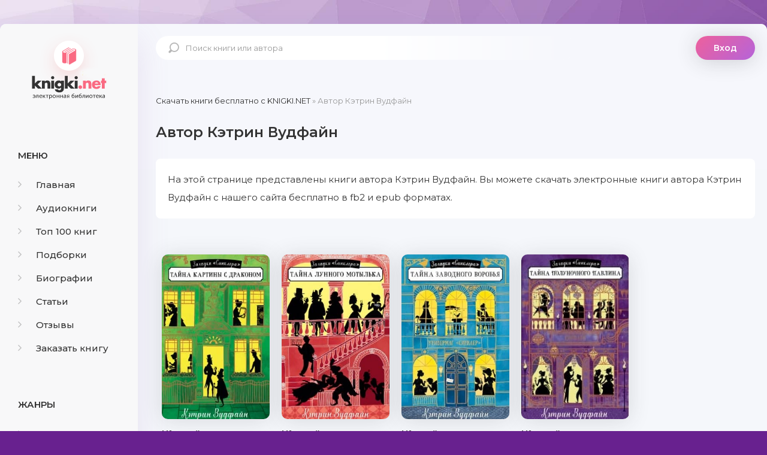

--- FILE ---
content_type: text/css
request_url: https://knigki.net/templates/Knigki/style/styles.css
body_size: 68334
content:
/* Datalife Engine template 
release date: 03 may 2020, 
version dle: 12-13
*/

/* SET BASE
----------------------------------------------- */
* {background: transparent; margin: 0; padding: 0; outline: none; border: 0;
-webkit-box-sizing: border-box; -moz-box-sizing: border-box; box-sizing: border-box;}
ol, ul {list-style: none;}
blockquote, q {quotes: none;}
table {border-collapse: collapse; border-spacing: 0;}
input, select {vertical-align: middle;}
article, aside, figure, figure img, hgroup, footer, header, nav, section, main {display: block;}
img {max-width: 100%;}
.clr {clear: both;}
.clearfix:after {content: ""; display: table; clear: both;}

body {font: 15px 'Montserrat', sans-serif; line-height: normal; padding: 0; margin: 0;        
color: #333; background: #68218f url(../images/bg.jpg) center top / 100% auto fixed no-repeat; 
min-height: 100%; width: 100%; font-weight: 400;}
a {color: #333; text-decoration: none;}
a:hover, a:focus, .track-fav:hover, .track-share:hover {color: #ee609c; text-decoration: none;}
h1, h2, h3, h4, h5 {font-weight: 600; font-size: 24px;}

button, textarea, input[type="text"], input[type="password"] {appearance: none; -webkit-appearance: none; 
	font-size: 16px; font-family: 'Montserrat' !important;}

.button, .btn, .pagi-load a, .up-second li a, .usp-edit a, .qq-upload-button, button, 
html input[type="button"], input[type="reset"], input[type="submit"], .meta-fav a, .usp-btn a {
display: inline-block; text-align: center; padding: 0 30px; height: 40px; line-height: 40px; 
border-radius: 20px; cursor: pointer; color: #fff; background-color: #b564d9; font-size: 14px; font-weight: 600; 
background: linear-gradient(135deg, #ee609c 0%,#b564d9 100%); box-shadow: 0 3px 35px rgba(51,51,51,0.2);}
.button:hover, .btn:hover, .up-second li a:hover, .usp-edit a:hover, .qq-upload-button:hover, 
.pagi-load a:hover, .usp-btn a:hover,
button:hover, html input[type="button"]:hover, input[type="reset"]:hover, 
input[type="submit"]:hover, .meta-fav a:hover 
{box-shadow: 0 3px 35px rgba(51,51,51,0)}
button:active, input[type="button"]:active, input[type="submit"]:active {box-shadow: inset 0 1px 4px 0 rgba(0,0,0,0.1);}

input[type="text"], input[type="password"] {height: 40px; line-height: 40px;
border-radius: 4px; border: 0; padding: 0 15px;}
select {height: 40px; border: 0; padding: 0 15px;}
textarea {padding: 15px; overflow: auto; vertical-align: top; resize: vertical;}
input[type="text"], input[type="password"], select, textarea {width: 100%; background-color: #fff; color: #000; 
box-shadow: inset 0 0 0 1px #e3e3e3, inset 1px 2px 5px rgba(0,0,0,0.1);}
select {width: auto;}
input[type="text"]:focus, input[type="password"]:focus, textarea:focus 
{box-shadow: inset 0 0 0 1px #3498db, inset 1px 2px 5px rgba(0,0,0,0.1);}
input::placeholder, textarea::placeholder {color: #000; opacity: 0.5; font-size: 14px;} 
input:focus::placeholder, textarea:focus::placeholder {color: transparent}

.img-box, .img-wide, .img-square, .img-resp, .img-resp-vert, .img-resp-sq, .img-fit {overflow: hidden; position: relative;}
.img-resp {padding-top: 60%;}
.img-resp-vert {padding-top: 124%;}
.img-resp-sq {padding-top: 100%;}
.img-box img, .img-square img, .img-resp img, .img-resp-vert img, .img-resp-sq img {width: 100%; min-height: 100%; display: block;}
.img-resp img, .img-resp-vert img, .img-resp-sq img {position: absolute; left: 0; top: 0;}
.img-wide img {width: 100%; display: block;}
.img-fit img {width: 100%; height: 100%; object-fit: cover;}
.nowrap {white-space: nowrap; overflow: hidden; text-overflow: ellipsis;}

.fx-row, #dle-content, .finfo li, .frate a {display:-ms-flexbox;display:-webkit-flex;display:flex;-ms-flex-wrap:wrap;-webkit-flex-wrap:wrap;flex-wrap:wrap;
-ms-flex-pack:justify;-webkit-justify-content:space-between;justify-content:space-between;}
.fx-col {display:-ms-flexbox;display:-webkit-flex;display:flex; 
-ms-flex-direction:column;-webkit-flex-direction:column;flex-direction:column}
.fx-center {-ms-flex-pack:center;-webkit-justify-content:center;justify-content:center}
.fx-middle {-ms-flex-align:center;-webkit-align-items:center;align-items:center}
.fx-start, #dle-content {-webkit-justify-content:flex-start;justify-content:flex-start;}
.fx-first {-ms-flex-order: -1;-webkit-order: -1;order: -1;}
.fx-last {-ms-flex-order: 10;-webkit-order: 10;order: 10;}
.fx-1, .fheader h1 {-ms-flex-preferred-size: 0; flex-basis: 0; -webkit-box-flex: 1; -ms-flex-positive: 1; flex-grow: 1; 
	max-width: 100%; min-width: 50px;}
.fx-between {-ms-flex-pack:justify;-webkit-justify-content:space-between;justify-content:space-between;}

b, strong, .fw700 {font-weight: 600;}
.icon-left .fa, .icon-left .icon {margin-right: 10px;}
.icon-right .fa, .icon-right .icon {margin-left: 10px;}
.hidden, #dofullsearch {display: none;}
.anim, .btn, button, .col-left a, .track-item a, .album-in, .collection-in, .album-in img, .collection-in img, 
.album-img, .collection-img, .ffav, .frate a, .frate a [class*=myicon-] {transition: all .3s;}
.mtitle, .sub-title h1, .form-wrap h1 {margin-bottom: 30px; font-size: 24px;}
#dle-content > *:not(.album-item):not(.artist-item):not(.collection-item):not(.radio-item) {width: 100%;}


/* BASIC GRID
----------------------------------------------- */
.wrap {min-width:320px; position: relative; padding: 40px 0;}
.wrap-center {max-width:1280px; margin:0 auto; position:relative; z-index:20;}
.wrap-main {box-shadow: 0 27px 53px 0 rgba(69,84,225,0.15); background-color: #f5f7fb; border-radius: 10px;}
.cols {border-radius: 10px 10px 0 0; background: url(../images/bg00.jpg) center top no-repeat;}
.cols-full {background: url(../images/bg00.jpg) center bottom no-repeat;}
.col-left {width: 230px; background-color: rgba(249,249,249,0.8); padding: 210px 15px 30px 30px;
	box-shadow: 0 27px 53px rgba(142,93,176,0.15); border-radius: 10px 0 0 0;}
.col-main {min-height: 100vh; padding: 0 20px 115px 30px;}
.header {position: relative; padding: 20px 0; margin-bottom: 40px; z-index: 100;}
.footer {background-color: #332e35; color: #fff; padding: 20px; border-radius: 0 0 10px 10px; line-height: 1.6;}
.footer-copyright {font-size: 13px; font-weight: 300; text-align: right;}
.footer-copyright a {color: #fff;}
.footer-menu a {margin-left: 30px; color: #fff;}
.footer-menu a:hover {text-decoration: underline;}
.footer:before {content: ''; width: 50px; height: 50px; border-radius: 50%; 
	background: url(../images/logo2.png) center -13px no-repeat;}

#gotop{position:fixed; width:40px; height:40px; line-height:40px; right:10px; bottom:10px;
z-index:9998; display:none; background-color:#fff; color:#222; cursor:pointer; font-size:16px; 
border-radius:50%; text-align:center; box-shadow: 0 1px 4px rgba(0,0,0,0.2);}


/* HEADER, SHARE BLOCK
----------------------------------------------- */
.logo {display: block; width: 230px; height: 120px; position: absolute; left: -260px; top: 15px;
background: url(../images/logo.png) center top no-repeat; overflow: hidden; text-indent: -999px;}
.search-wrap {position:relative; width: 700px;}
.search-box input, .search-box input:focus {padding: 0 0 0 50px; 
background: linear-gradient(to right, #fff 0%, #fff 50%, transparent 100%);
color: #333; border-radius: 20px; box-shadow: none;}
.search-box input:not(:focus)::placeholder {color: #999; opacity: 1; font-size: 13px;} 
.search-box button {position:absolute; left:0; top:0px; z-index:10; font-size: 17px;
padding: 1px 0 0 8px; background: transparent; width: 50px; box-shadow: none; color: #b7b7b7;}
.header-login {position: relative;}
.header-login-message {width: 280px; border-radius: 10px; background-color: rgba(11,11,11,0.7); color: #fff; 
padding: 15px 20px; line-height: 1.6; position: absolute; right: 0; top: 60px; border-left: 7px solid #ea60a0; 
opacity: 0; visibility: hidden; transform: translateY(30px);}
.header-login-message:before {border: 10px solid transparent; border-bottom-color: rgba(11,11,11,0.7); 
content: ''; position: absolute; bottom: 100%; right: 40px;}
.header-login:hover .header-login-message {opacity: 1; visibility: visible; transform: translateY(0px);}

.share-box {width: 300px; background-color: #fff; border-radius: 10px; padding: 20px; 
position: fixed; z-index: 999; left: 50%; top: 50%; transform: translate(-50%,-50%); text-align: center;}
.hshare > * {width: 40px; height: 40px; line-height: 40px !important; text-align: center; border-radius: 50%; 
background-color: #6996c7; color: #fff; font-size: 22px; margin: 0 6px 20px 6px; cursor: pointer;}
.hshare > .fa-facebook-f {background-color: #496194;}
.hshare > .fa-odnoklassniki {background-color: #ff9c43;}
.hshare > .fa-twitter {background-color: #28c3ff;}
.share-box-title {font-weight: 600; margin-bottom: 20px;}
.share-box-direct div {margin-bottom: 10px;}


/* SECTION
----------------------------------------------- */
.sect {margin-bottom: 60px; position: relative;}
.sect-header {margin-bottom: 30px;}
.sect-title {font-size: 20px; font-weight: 600;}
.sect-title-small {font-size: 18px;}
.sect-link-p {display: inline-block; color: #ea60a0; font-weight: 500; margin-left: 15px;}
.sect-link-p .myicon-next-2 {font-size: 8px; margin-left: 40px; position: relative; top: -1px;}
.sect-link {display: inline-block; color: #ea60a0; font-weight: 500; margin-left: 15px;}
.sect-link .myicon-next-1 {font-size: 8px; margin-left: 8px; position: relative; top: -1px;}
.sect-items {margin-left: -10px; margin-right: -10px;}
.mb-remove {margin-bottom: -20px;}


/* TOP SLIDER
----------------------------------------------- */
.top-slider {margin-left: -30px; margin-bottom: -10px; position: relative;} 
.top-slider:before {background: url(../images/slide.png) right bottom no-repeat; 
content: ''; width: 530px; height: 500px; position: absolute; right: -20px; bottom: -80px;}
.top-slider:after {content: ''; width: 100%; height: 100px; position: absolute; right: -20px; bottom: -80px; 
	background:linear-gradient(to bottom, transparent 0%, #f5f7fb 100%);}
.slide-item {padding-left: 30px; padding-bottom: 80px;}
.slide-label {min-width: 105px; padding: 5px 10px; text-align: center; border-radius: 3px; 
margin-bottom: 10px; font-weight: 600; font-size: 9px; text-transform: uppercase; 
display: inline-block; background-color: #f76bb7; color: #fff;}
.slide-left {width: 105px; margin-right: 20px; position: relative;}
.slide-left:after {content: ''; display: block; width: 100%; height: 15px; position: absolute; left: 0; bottom: -15px;
background: url(../images/shadow.png) center top / 100% 100% no-repeat;}
.slide-img {height: 105px; border-radius: 5px; box-shadow: 0 1px 17px rgba(23,23,23,0.15); 
opacity: 0; transform: translateY(-30px);}
.slide-title, .slide-name {text-transform: uppercase; font-size: 20px; display: block;
	font-weight: 600; color: #999; margin-bottom: 5px; opacity: 0; transform: translateX(30px);}
.slide-name {font-size: 30px; color: #333; transform: translateX(-30px);}
.slide-meta {font-weight: 500; color: #b0b0b0; margin-top: 15px;}
.slide-meta > span {margin-right: 30px;}
.slide-meta [class*=myicon] {margin-right: 8px; position: relative; top: 1px;}
.slide-bottom {margin-top: 40px;}
.slide-bottom .fbtn {margin: 0; padding: 0 60px 0 30px;}
.slide-share, .slide-dl {margin-left: 30px; height: 40px; line-height: 40px; 
	cursor: pointer; color: #ee609c; font-size: 22px; display: block; padding-top: 5px;}
.active .slide-img {opacity: 1; transform: translateY(0px);}
.active .slide-title, .active .slide-name {opacity: 1; transform: translateX(0px);}
.slide-img, .slide-title, .slide-name {transition: all 0.6s linear;}


/* ALBUM, COLLECTION
----------------------------------------------- */
.album-item {width: 20%; margin-bottom: 20px; padding: 0 10px;}
.album-in, .artist-in, .collection-in, .track-item a {display: block; position: relative;}
.album-img {height:275px; border-radius: 10px; margin-bottom: 15px; box-shadow: 0 3px 35px rgba(51,51,51,0.15);}
.album-title {font-weight: 600;}
.album-subtitle {color: #999999; margin-top: 3px;}

.album-item-related {width: 16%; margin-bottom: 20px; padding: 0 10px;}
.album-in-related, .artist-in-related, .collection-in-related, .track-item-related a {display: block; position: relative;}
.album-img-related {height:215px; border-radius: 10px; margin-bottom: 15px; box-shadow: 0 3px 35px rgba(51,51,51,0.15);}
.album-title-related {font-weight: 600;}
.album-subtitle-related {color: #999999; margin-top: 3px;}

.artist-item {width: 13%; text-align: center; margin: 15px;}
.artist-img {border-radius: 50%; margin-bottom: 15px;}
.artist-title {font-weight: 600; }

.collection-item {width: 33.33%; margin-bottom: 20px; padding: 0 10px;}
.collection-img {border-radius: 10px; box-shadow: 0 3px 35px rgba(51,51,51,0.15);}
.collection-img:before, .fimg2:before {position: absolute; z-index: 1; left: 0; right: 0; bottom: 0; height: 80%; content: ''; 
	background: linear-gradient(to top, #000 0%, transparent 100%);}
.collection-desc {position: absolute; z-index: 2; left: 0; bottom: 0; right: 0; padding: 20px; color: #fff;}
.collection-subimg {width: 60px; height: 60px; border-radius: 4px; margin-right: 15px;}
.collection-title {font-weight: 600;}
.collection-subtitle {margin-top: 3px;}
.collection-subtitle .myicon-music2 {margin-right: 6px; font-size: 13px;}
.carou-collections {margin-right: -20px;}
.carou-collections .collection-img {padding: 0; height: 200px; box-shadow: none;}
.carou-collections .collection-item {width: 370px; padding: 0; margin: 0;}

.album-in:hover .album-img, .collection-in:hover .collection-img {box-shadow: 0 3px 35px rgba(51,51,51,0.0);}
.album-in:hover img, .collection-in:hover img {filter: grayscale(0.6);}


/* TRACK
----------------------------------------------- */
.track-item {background-color: #fff; border-radius: 10px; box-shadow: 0 3px 17px rgba(51,51,51,0.02);
	padding: 15px 20px; position: relative; margin-bottom: 10px; font-weight: 500;}
.track-img {width: 40px; height: 40px; border-radius: 10px; margin-right: 30px;}
.track-share {margin-right: 34px; color: #a7b2c3; font-size: 20px; padding-top: 4px; cursor: pointer;}
.track-info {width: 220px; margin-left: 20px;}
.track-desc, .track-item a, .track-share, .track-fav {line-height: 40px; height: 40px;}
.track-time {margin-left: 20px; width: 90px;}
.track-dl {margin-left: 20px; color: #a7b2c3; font-size: 20px; padding-top: 4px;}
.track-fav {font-size: 25px; font-weight: 600; color: #a9b4c5; cursor: pointer; margin-left: 20px;}
.track-play {width: 40px; height: 40px; line-height: 40px; text-align: center; padding-top: 2px;
color: #ee609c; background-color: rgba(255,255,255,0.7); font-size: 24px; padding-left: 5px;
position: absolute; left: 0; top: 0; z-index: 2; cursor: pointer; opacity: 0;}
.track-item:hover .track-play, .show-player .track-play {opacity: 1;}
.show-player.track-item {color: #fff; background: linear-gradient(135deg, #ee609c 0%,#b564d9 100%);}
.show-player a, .show-player .track-share, .show-player .track-fav, .show-player .td02 {color: #fff;}
.show-player .track-play .myicon-play:before, .show-player .fplay .myicon-play1:before {content: '\e917'; margin-left: -5px;}
#dle-content > .track-item {width: calc(100% - 20px) !important; margin-left: 10px;}
.top100.track-item {width: 49.5% !important;}
.track-desc1 {line-height: 20px !important; margin-right: 20px;}
.td02 {font-weight: 400; color: #999;}


/* TOOLTIP
----------------------------------------------- */
#tooltip{text-align:center;color:#ffffff;background-color:#333; font-weight: 500; font-size: 12px;
	position:absolute;z-index:100;padding:0 10px; line-height: 20px; border-radius:10px;}
#tooltip:after{width:0;height:0;border-left:5px solid transparent;border-right:5px solid transparent;
	border-bottom:3px solid #333;content:'';position:absolute;left:50%;top:-3px;margin-left:-5px;}
#tooltip.top:after{border-top-color:transparent;border-bottom:10px solid #333;top:-20px;bottom:auto;}
#tooltip.left:after{left:10px;margin:0;}
#tooltip.right:after{right:10px;left:auto;margin:0;}
#tooltip.menu {margin-top: -15px; margin-left: 21px;}


/* SIDE
----------------------------------------------- */
.side-box {margin-bottom: 75px;}
.side-bt {font-weight: 600; text-transform: uppercase; margin-bottom: 30px;}

.top-item {margin-bottom: 23px; line-height: 1.4;}
.top-item:last-child {margin-bottom: 0;}
.top-item-title {font-weight: 600;}
.top-item-subtitle {color: #777;}
.top-item-img {width: 40px; height: 40px; border-radius: 10px; margin-right: 15px;}
.top-item-desc {display: block;}
.show-player.top-item .top-item-title {color: #333;}

.side-nav > li:not(:last-child) {margin-bottom: 20px;}
.side-nav > li > a {font-weight: 500; padding-left: 30px; position: relative;}
.side-nav [class*=myicon-] {color: #c0c0c0; font-size: 18px; display: block; position: absolute; left: 0; top: 0;}
.side-nav .myicon-hot {font-size: 20px;}
.hidden-menu {padding-top: 20px; margin-bottom: 8px; display: none;}
.hidden-menu li {margin-bottom: 10px; padding-left: 50px; line-height: 1.6;}
.hidden-menu li a:not(:hover) {color: #777;}
.side-nav .is-active a, .side-nav .is-active [class*=myicon-] {color: #ee609c;}


/* SEO DESCRIPTION
----------------------------------------------- */
.site-desc {line-height: 1.75; color: #5c5c5c; margin-top: 60px; }
.site-desc h1, .site-desc h2 {font-size: 18px; font-weight: 600; letter-spacing: 1px; margin-bottom: 15px; color: #000;}
.site-desc li {list-style-type: disc; margin-left: 40px;}
.site-desc a {color: #e72b47; text-decoration: underline;}
.site-desc img {float: left; max-width: 200px; margin: 0 10px 10px 0;}
.slice {overflow:hidden; position:relative; transition:height .2s;}
.slice-masked:before {content:'';position:absolute;z-index:1;bottom:0px;left:0;right:0;height:120px;pointer-events:none;
background:linear-gradient(to bottom, rgba(242,246,248,0) 0%, #f2f6f8 100%);}
.slice-btn {margin:15px 0 0 0;}
.slice-btn span {display:inline-block; cursor:pointer; text-decoration:underline; color:#8e44ad; }


/* FOOTER
----------------------------------------------- */
.ft-one .fx-1 {text-align: right;}
.ft-one a {margin-left: 15px; font-weight: 600; color: #fff;}
.ft-two {margin-top: 10px; font-size: 12px; opacity: 0.6;}
.footer a:hover {text-decoration: underline;}


/* BOTTOM NAVIGATION
----------------------------------------------- */
.bottom-nav {line-height:40px; text-align:center; padding:30px 0 0 0;}
.pnext a, .pprev a, .pprev > span, .pnext > span {display:block; width:46px; text-align:center;}
.navigation {text-align:center;}
.navigation a, .navigation span, .pnext a, .pprev a, .pprev > span, .pnext > span {display:inline-block; padding:0 10px; 
background-color:#fff; margin:5px 2px 0 2px; border-radius:4px; font-weight: 600; min-width: 40px;}
.navigation span, .pagi-nav a:hover {background-color:#b564d9; color:#fff;}
.navigation span.nav_ext {background-color:#fff; color:#939393;}


/* PLAYER
----------------------------------------------- */
.item-player {width: 100%; position: fixed; left: 0; bottom: 0; z-index: 997;}
.zfix .item-player {z-index: 10; opacity: 0;}
.audioplayer {position: relative; max-width: 1280px; margin: 0 auto; 
	padding: 10px 30px; box-shadow: 0 -1px 2px rgba(0,0,0,.15); background-color: #f2f6f8; 
box-shadow: 0 -60px 60px -60px rgba(0,0,0,0.1);}
.audioplayer audio {display: none;}
.audioplayer-bar {position: absolute; left: 0; right: 0; bottom: 100%; height: 15px; background-color: #ccc;}
.audioplayer-bar-loaded {position: absolute; left: 0; top: 0; height: 100%; background-color: rgba(0,0,0,0.05);}
.audioplayer-bar-played {position: absolute; left: 0; top: 0; height: 100%; 
	z-index: 10; background-color: #b564d9;}
.audioplayer-time {position: absolute; z-index: 20; font-size: 12px; bottom: 100%; pointer-events: none; color: #fff;}
.audioplayer-time-current {left: 10px;}
.audioplayer-time-duration {right: 10px;}
.audioplayer-playpause, .audioplayer-volume-button, .audioplayer-volume-adjust {display: inline-block; vertical-align: middle;}
.audioplayer-playpause a, .audioplayer-volume-button a, .ap-dl {width: 40px; height: 40px; line-height: 40px; 
	text-align: center; border-radius: 50%; cursor: pointer; background-color: #fff; color: #b564d9; 
	display: block; font-size: 16px; box-shadow: inset 0 0 0 1px #b564d9;}
	.audioplayer-playpause a {background-color: #ee609c; color: #fff; box-shadow: inset 0 0 0 1px #ee609c;}
.audioplayer-stopped .audioplayer-playpause a {padding-left: 2px;}
.audioplayer-muted .fa-volume-up:before {content: '\f026';}
.audioplayer-volume-adjust {margin-left: 10px;}
.audioplayer-volume-adjust > div {width: 50px; height: 10px; border-radius: 5px; 
position: relative; cursor: pointer; background-color: #ccc; overflow: hidden;}
.audioplayer-volume-adjust > div > div {height: 100% !important; background-color: #b564d9; 
position: absolute; left: 0; bottom: 0; z-index: 10;}
.ap-desc {padding: 0 20px;}
.ap-img {width: 40px; height: 40px; margin-right: 10px; overflow: hidden;}
.ap-img img {width: 100%; height: 100%; object-fit: cover;}
.ap-artist {font-weight: 500;}
.ap-title {color: #777;  margin-top: 3px;}
.ap-dl {background-color: transparent; box-shadow: inset 0 0 0 1px #b564d9; 
	margin-right: 10px; font-size: 14px; width: 30px; height: 30px; line-height: 30px;}
.ap-prev, .ap-next {width: 30px; height: 30px; line-height: 30px; 
	text-align: center; border-radius: 50%; cursor: pointer; color: #b564d9; background: #fff;
	display: block; font-size: 12px; margin-right: 10px; box-shadow: inset 0 0 0 1px #b564d9;}
.ap-next {margin-right: 0; margin-left: 10px;}
.ap-next:hover, .ap-prev:hover, .ap-dl:hover, .audioplayer-playpause a:hover, 
.audioplayer-volume-button a:hover {background-color: #b564d9; color: #fff;} 


/* FULL
----------------------------------------------- */
.speedbar {font-size: 13px; color: #999; margin-bottom: 30px;}
.fleft {width: 200px; margin-right: 30px;}
.fimg {width: 200px; height: 300px; border-radius: 10px; box-shadow: 0 3px 35px rgba(51,51,51,0.1);}
.short-label {background-color: #d461b7; color: #fff; padding: 6px 12px; border-radius: 6px;
position: absolute; left: 10px; top: 10px; z-index: 10; font-size: 12px; font-weight: 500;}
.fheader {margin-bottom: 30px;}
.fheader h1 {text-transform: uppercase; font-weight: 400; font-size: 18px;}
.fheader h1 div {font-size: 24px; font-weight: 600; margin-top: 5px;}
.fheader h1 a {color: #598de3; text-decoration: underline;}
.fheader h1 a:hover {text-decoration: none;}
.fmeta a {display: block;}
.ffav {cursor: pointer; width: 50px; height: 50px; border-radius: 50%; line-height: 50px; text-align: center; 
box-shadow: 0 3px 35px rgba(231,41,125,0.1); margin-left: 10px; 
font-size: 24px; font-weight: 600; color: #ea60a0; background-color: #fff;}
.ffav:hover {background-color: #ea60a0; color: #fff;}
.finfo li {width: 46%; margin-bottom: 20px; position: relative;}
.finfo li span {display: inline-block; background-color: #f5f7fb; 
	padding-left: 5px; position: relative; z-index: 3; max-width: 50%;}
.finfo li > span:first-child {padding-left: 0; padding-right: 5px; color: #999;}
.finfo a {color: #598de3; text-decoration: underline;}
.finfo li:after {content: ''; position: absolute; left: 0; right: 0; top: 13px; height: 5px;
background: url(../images/dots.png) 0 0 repeat-x;}
.finfo {margin-bottom: -20px;}
.finfo-collection {padding-top: 20px;}
.finfo-collection a {color: #598de3; text-decoration: underline;}
.finfo-collection a:hover {text-decoration: none;}
.finfo-collection a:before {content: '#'; display: inline;}

.frate {position: relative; margin-top: 15px; padding-bottom: 5px;} 
.frate-count {font-weight: 500; font-size: 24px; white-space: nowrap; width: 60px; text-align: right; opacity: 0;}
.frate a {font-size: 14px; font-weight: 300; color: #666666;}
.frate a [class*=myicon-] {color: #77bb46; font-size: 20px; display: block; 
	position: relative; top: -3px; margin-right: 10px;}
.frate a + a [class*=myicon-] {color: #bb4646; transform: scale(-1,-1); top: 2px;}
.frate a:hover {color: #ee609c;}
.frate-count.wdone {opacity: 1;}

.fbtn-down {display: inline-block; width: 100px; height: 42px; line-height: 42px; border-radius: 21px;
	font-weight: 500; color: #fff !important; background-color: #b564d9;
	background: linear-gradient(135deg, #ee609c 0%,#b564d9 100%); box-shadow: 0 27px 53px rgba(186,42,229,0.15); 
	margin-top: 15px; text-align: center; position: relative; cursor: pointer;}
.fbtn-down-audio {display: inline-block; width: 250px; height: 42px; line-height: 42px; border-radius: 21px;
	font-weight: 500; color: #fff !important; background-color: #b564d9;
	background: linear-gradient(135deg, #ee609c 0%,#b564d9 100%); box-shadow: 0 27px 53px rgba(186,42,229,0.15); 
	margin-top: 15px; text-align: center; position: relative; cursor: pointer;}
.fbtn {display: block; height: 42px; line-height: 42px; border-radius: 21px; padding-right: 20px;
	font-weight: 500; color: #fff !important; background-color: #b564d9;
	background: linear-gradient(135deg, #ee609c 0%,#b564d9 100%); box-shadow: 0 27px 53px rgba(186,42,229,0.15); 
	margin-top: 15px; text-align: center; position: relative; cursor: pointer;}
.fdl {background-color: #47509a; background: linear-gradient(135deg, #6771e6 0%,#47509a 100%);}
.teleg {background-color: #2aa1dd; background: linear-gradient(135deg, #2aa1dd 0%,#4dbef7 100%);}
.fbtn-icon {width: 42px; height: 42px; border-radius: 50%; background-color: #fff; color: #ea60a0; 
	position: absolute; right: 0; top: 0; box-shadow: 0 0 0 5px rgba(186,186,186,0.2); padding-left: 5px;}
.teleg .fbtn-icon {color: #2aa1dd; font-size: 22px; padding-top: 3px; padding-left: 0;}	
.fdl .fbtn-icon {color: #6771e6; font-size: 22px; padding-top: 3px; padding-left: 0;}
.fbtn:hover {box-shadow: 0 27px 53px rgba(186,42,229,0); color: #fff;}
.fbtn:hover .fbtn-icon {box-shadow: 0 0 0 5px rgba(186,186,186,0.6);}


.fcaption {font-size: 13px; line-height: 1.6; color: #5c5c5c; margin-top: 20px;}
.fright .fcaption {margin-top: 0;}
.sect-ftext {background: #fff; border-radius: 8px; margin-top: 30px;}
.sect-comms {margin: 30px;}
.sect-header {margin-bottom: 10px; padding: 20px 20px 0 20px;}
.sect-header-rec {margin-bottom: 10px; padding: 20px 20px 20px 20px;}
.hide-this {line-height: 34px !important;}
.translate-text {font-size: 13px; color: #999; margin-left: 30px; cursor: pointer;}
.translate-text.is-active, .translate-text:hover {color: #ea60a0;}
.fplayer {border-radius: 10px; overflow: hidden; box-shadow: 0 3px 35px rgba(51,51,51,0.1);}
.sect-fplayer:after {content: ''; display: block; width: 100%; height: 50px; margin-bottom: -50px;
background: url(../images/shadow.png) center top / 100% auto no-repeat;}

.slice {overflow:hidden; position:relative; transition:height .2s;}
.slice-masked:before {content:'';position:absolute;z-index:1;bottom:0px;left:0;right:0;height:120px;pointer-events:none;
background:linear-gradient(to bottom, transparent 0%, #f5f7fb 100%);}
.slice-btn {margin:15px 0 0 0;}
.slice-btn span {display:inline-block; cursor:pointer; text-decoration:underline; color:#598de3;}

.full .site-desc {padding: 0; margin: 0; margin-bottom: 30px;}
.fimg2 {padding-top: 30%; border-radius: 10px; margin-bottom: 30px;}
.fimg2 .frate {width: 200px; position: absolute; right: 20px; bottom: 20px; 
	z-index: 10; color: #fff; text-shadow: 0 1px 1px rgba(0,0,0,0.3);} 
.fimg2 .frate a {color: #fff; font-weight: 500;}


/* FULL STORY STATIC
----------------------------------------------- */
.video-box embed, .video-box object, .video-box video, .video-box iframe, .video-box frame 
{max-width:100% !important; display:block; width:100%; height:400px;}
.mejs-container {max-width:100% !important;}

.full-menu {background: #f8f3fb; border-radius: 8px; padding: 20px 20px 20px 35px; line-height: 2;}
.full-text {padding: 20px 20px 20px 20px; line-height: 2;}
.full-text img:not(.emoji) {max-width:100%; margin:10px 0;}
.full-text > img[style*="left"], .full-text > .highslide img[style*="left"] {margin:0 10px 10px 0;}
.full-text > img[style*="right"], .full-text > .highslide img[style*="right"] {margin:0 0 10px 10px;}
.full-text a {text-decoration:underline; color:#b564d9;}
.full-text a:hover {text-decoration:none;}
.full-text h2, .full-text h3, .full-text h4, .full-text h5 {margin:10px 0; font-size:24px; font-weight:600;}
.full-text p {margin-bottom:10px;}
.full-text ul, .full-text ol {margin:0;}
.full-text ul li {list-style:disc; margin-left:40px;}
.full-text ol li {list-style:decimal; margin-left:40px;}

.full-taglist a {color:#d20068;}
.full-taglist {margin-top:20px;}
.full-taglist span:not(.fa):not(:last-child):after {content:","; display:inline;}


/* COMMENTS
----------------------------------------------- */
.add-comms {padding: 15px; margin: 30px 0 30px 0; display: none; background-color: #fff; border-radius: 6px;}
.ac-inputs input {width: 48.5%; margin-bottom: 15px;}
.ac-textarea textarea {height: 100px; margin-bottom: 15px;}
.add-comms input, .add-comms textarea, .ac-submit button {}
.ac-protect, .ac-textarea .bb-editor + br {display: none;}
.comments_subscribe input {margin-right: 10px;}
.comments_subscribe {display: block;}
.mass_comments_action {padding:10px; background-color:#ebebeb; margin:20px 0 0 0; text-align: right;}
.last-comm-link {margin-bottom:10px; text-decoration: underline;}

.comm-letter {text-align: center; line-height: 50px; background-color: #000; color: #fff; 
	font-weight: 500; text-transform: uppercase; font-size: 18px; position: absolute; left: 0; top: 0; 
width: 100%; height: 100%;}
.comm-item {margin: 30px 0 30px 0;}
.comm-left {width: 50px; margin-right: 15px;}
.comm-right {padding: 10px 15px; position: relative; background-color: #fff; border-radius: 6px;}
.comm-right:before, .comm-right:after {content: ''; border: 10px solid transparent; border-right-color: #fff; 
position: absolute; right: 100%; top: 15px; margin-right: -1px; z-index: 2;}
.comm-right:after {z-index: 1; margin-right: 0; border-right-color: #e3e3e3;}
.comm-img {height: 50px; border-radius: 50%; background-color: transparent;}
.comm-two {margin: 10px 0 10px 0;}
.comm-one > span {margin-right: 15px; color: #939393;}
.comm-one > span.comm-author, .comm-one > span.comm-author a {color: #b564d9;}
.comm-three-left > a, .comm-three-right li a {color: #939393;}
.comm-three-right li {display: inline-block; margin-left: 15px;}
.comm-rate3 {white-space:nowrap; margin-right: 15px; height: 20px; line-height: 20px; 
	display: inline-block; vertical-align: top; color: #909090; position: relative; top: -3px;}
.comm-rate3 a {display: inline-block; vertical-align: middle; color: #909090; 
position: relative; top: -2px;}
.comm-rate3 a:hover {color: #000;}
.comm-rate3 a:last-child {margin-bottom: -6px;}
.comm-rate3 > span {margin: 0 5px;}
.comm-rate3 > span > span.ratingtypeplus {color: #06b601;}
.comm-rate3 > span > span.ratingplus {color: #95c613;}
.comm-rate3 > span > span.ratingminus {color: #ff0e0e;}
.comm-three a:hover {text-decoration: underline;}


/* LOGIN
----------------------------------------------- */
.login-overlay, .mmenu-overlay {position: fixed; z-index: 998; left: 0; top: 0; width: 100%; height: 100%; 
opacity: 0.6; display: none; background-color: #000;}
.login-box {position: fixed; z-index: 999; left: 50%; top: 50%; transform: translate(-50%,-50%); 
background-color: #fff; padding: 30px 60px 40px 60px; border-top: 5px solid #ee609c; width: 400px; 
box-shadow: 0 20px 60px rgba(0,0,0,0.5); display: none;}
.login-close {width: 26px; height: 26px; line-height: 26px; text-align: center; font-size: 24px; 
	cursor: pointer; position: absolute; top: -30px; right: -30px; color: #fff;}
.login-title {font-size: 20px; margin-bottom: 15px; text-align: center;}
.login-title:first-letter {color: #ee609c;}
.login-avatar {width: 60px; height: 60px; border-radius: 50%; margin: 0 auto 15px auto; 
text-align: center; line-height: 60px; font-size: 24px; background-color: #f2f6f8; color: #939393;}
.login-input {margin-bottom: 15px;}
.login-btn button {width: 100%; margin: 15px 0;}
.login-btm a {border-bottom: 1px dotted #3498db; color: #3498db; font-size: 12px;}
.login-check {position: relative; }
.login-check input {opacity: 0; position: absolute; cursor: pointer;}
.login-check span {display: block; padding-left: 36px; height: 30px; line-height: 30px; color: #939393;}
.login-check span:before, .login-check span:after{content: '';position: absolute;top: 50%;transition: .3s;}
.login-check span:before{left: 0; height: 10px; margin-top: -5px; width: 26px; border-radius: 5px; 
	background: #fff; box-shadow: inset 0 1px 4px rgba(0,0,0,0.3);}
.login-check span:after{left: 1px; height: 12px; width: 12px; margin-top: -6px; background: #2ecc71;
	border-radius: 6px; box-shadow: 0 1px 4px rgba(0,0,0,0);}
.login-check input:checked + span:before {background-color: #fff;}
.login-check input:checked + span:after {left: 13px; background-color: #fff; box-shadow: 0 1px 4px rgba(0,0,0,0.3);}
.login-menu {border-top: 1px solid #e3e3e3; border-left: 1px solid #e3e3e3;}
.login-menu li {text-align: center; border-right: 1px solid #e3e3e3; border-bottom: 1px solid #e3e3ee; width: 50%;}
.login-menu a {display: block; padding: 10px 5px; font-size: 12px;}
.login-menu li .fa {display: none; height: 28px; font-size: 22px; color: #06c;}
.login-admin {text-align: center; margin: -10px 0 25px 0;}
.login-soc-title {display: flex; align-items: center; margin: 30px 0 15px 0;}
.login-soc-title:before, .login-soc-title:after {content: ''; height: 1px; background-color: #e3e3e3; flex: 1;}
.login-soc-title:before {margin-right: 15px;}
.login-soc-title:after {margin-left: 15px;}
.login-soc-btns {text-align: center;}
.login-soc-btns a {display:inline-block; margin: 0 3px; vertical-align:top;}
.login-soc-btns img {display:block; width:30px; height: 30px; border-radius: 50%;}


/* Owl Carousel v2.1.0 */
.owl-carousel {display: none; width: 100%; -webkit-tap-highlight-color: transparent; position: relative; z-index: 1; }
.owl-carousel .owl-stage {position: relative; -ms-touch-action: pan-Y; }
.owl-carousel .owl-stage:after {content: "."; display: block; clear: both; visibility: hidden; line-height: 0; height: 0; }
.owl-carousel .owl-stage-outer {position: relative; overflow: hidden; -webkit-transform: translate3d(0px, 0px, 0px); }
.owl-carousel .owl-item {position: relative; min-height: 1px; float: left;
/* -webkit-backface-visibility: hidden; -webkit-tap-highlight-color: transparent; -webkit-touch-callout: none; */}
.owl-carousel .owl-item > img {display: block; width: 100%; /* -webkit-transform-style: preserve-3d; */}
.owl-carousel .owl-nav.disabled, .owl-carousel .owl-dots.disabled {display: none; }
.owl-carousel .owl-nav .owl-prev, .owl-carousel .owl-nav .owl-next, .owl-carousel .owl-dot {
cursor: pointer; cursor: hand; -webkit-user-select: none; -khtml-user-select: none; -moz-user-select: none;
-ms-user-select: none; user-select: none; }
.owl-carousel.owl-loaded {display: block; }
.owl-carousel.owl-loading {opacity: 0; display: block; }
.owl-carousel.owl-hidden {opacity: 0; }
.owl-carousel.owl-refresh .owl-item {display: none; }
.owl-carousel.owl-drag .owl-item {-webkit-user-select: none; -moz-user-select: none; -ms-user-select: none; user-select: none; }
.owl-carousel.owl-grab {cursor: move; cursor: grab; }
.owl-carousel.owl-rtl {direction: rtl; }
.owl-carousel.owl-rtl .owl-item {float: right; }
.no-js .owl-carousel {display: block; }
.owl-carousel .animated {-webkit-animation-duration: 1000ms; animation-duration: 1000ms; 
-webkit-animation-fill-mode: both; animation-fill-mode: both; }
.owl-carousel .owl-animated-in {z-index: 0; }
.owl-carousel .owl-animated-out {z-index: 1; }
.owl-carousel .fadeOut {-webkit-animation-name: fadeOut; animation-name: fadeOut; }
@-webkit-keyframes fadeOut {0% {opacity: 1; } 100% {opacity: 0; } }
@keyframes fadeOut {0% {opacity: 1; } 100% {opacity: 0; } }
.owl-height {transition: height 500ms ease-in-out; }
.owl-carousel .owl-item .owl-lazy {opacity: 0; transition: opacity 400ms ease; }
.owl-carousel .owl-item img.owl-lazy {-webkit-transform-style: preserve-3d; transform-style: preserve-3d; }
.owl-carousel .owl-video-wrapper {position: relative; height: 100%; background: #000; }
.owl-carousel .owl-video-play-icon {position: absolute; height: 80px; width: 80px; left: 50%; top: 50%;
margin-left: -40px; margin-top: -40px; cursor: pointer; z-index: 1; background-color:#FFF;
-webkit-backface-visibility: hidden; transition: -webkit-transform 100ms ease; transition: transform 100ms ease; }
.owl-carousel .owl-video-play-icon:hover {-webkit-transform: scale(1.3, 1.3); -ms-transform: scale(1.3, 1.3); transform: scale(1.3, 1.3); }
.owl-carousel .owl-video-playing .owl-video-tn, .owl-carousel .owl-video-playing .owl-video-play-icon {display: none; }
.owl-carousel .owl-video-tn {opacity: 0; height: 100%;
background-position: center center; background-repeat: no-repeat; background-size: contain; transition: opacity 400ms ease; }
.owl-carousel .owl-video-frame {position: relative; z-index: 1; height: 100%; width: 100%; }

.owl-nav {position: absolute; left: 0; right: 0; top: 0; height: 1px;}
.owl-prev, .owl-next {cursor: pointer; font-size: 17px; position: absolute; top: -50px;
color: #b7b7b7; transition: all .2s;}
.owl-prev {right: 50px; transform: scale(-1,1);}
.owl-next {right: 20px; color: #ee609c;}
.owl-prev:hover, .owl-next:hover {color: #ee609c;}
.owl-dots {text-align:center; margin-top: 20px; display: flex; flex-direction: row; justify-content: center;}
.owl-dot {display:inline-block; vertical-align: middle; width:20px; height:20px; margin: 0 5px; 
border-radius:10px; background-color:#ccc;}
.owl-dot.active {background-color:#ee609c;}
.top-slider .owl-next {display: none;}
.top-slider .owl-prev {width: 25px; height: 30px; line-height: 30px; border-radius: 10px 0 0 10px; 
background-color: #f8f9f9; color: #ee609c; right: auto; left: 0; top: -45px; 
font-size: 12px; text-align: center; padding-left: 3px;}


/* ADAPTIVE
----------------------------------------------- */
.overlay-box {position: fixed; z-index: 998; left: 0; top: 0; width: 100%; height: 100%; 
	opacity: 0.8; background-color: #000; cursor: pointer;}
.btn-menu {display: none;}
.side-panel {width:280px; height:100%; overflow-x:hidden; overflow-y:auto; background-color:#f8f9f9;
padding:30px; z-index:9999; position:fixed; left:-320px; top:0; transition:left .4s;}
.side-panel.active {left:0;}
.close-overlay {width:100%; height:100%; background-color:rgba(0,0,0,0.5); 
position:fixed; left:0; top:0; z-index:9998; display:none; cursor: pointer;}
.btn-close {cursor:pointer; display:block; left: 280px; top: -40px; position: fixed; z-index: 9999;
width:40px; height:40px; line-height:40px; text-align:center; font-size:18px; 
background-color: #e84e36; color: #fff; transition:top .4s; -webkit-transition:top .4s;}
.btn-close.active {top:0px;}
body.opened-menu {overflow: hidden; width: 100%; height: 100%;}
.side-panel .side-box {margin-bottom: 30px;}

@media screen and (min-width: 1500px) {
	.wrap {padding: 120px 0;}
}

@media screen and (max-width: 1220px) {
body {background-image: none;}
.wrap-center {max-width:1000px;}
#gotop {display: none !important;}
.not-logged .login-avatar, .col-left, .footer:before {display: none;}
.login-close {top: -5px;}
.login-box {max-width: calc(100% - 60px); padding: 15px;}
.wrap {padding: 0; overflow: hidden;}
.wrap-main, .cols, .footer {border-radius: 0;}
.logo {position: static; width: 50px; height: 50px; border-radius: 50%; box-shadow: 0 10px 20px rgba(244,42,42,0.15);
	background: #fff url(../images/favicon.svg) center center / 25px no-repeat; margin-top: -5px;}
.search-wrap {-ms-flex-preferred-size: 0; flex-basis: 0; -webkit-box-flex: 1; -ms-flex-positive: 1; flex-grow: 1; 
	max-width: 100%; min-width: 50px; margin: 0 20px;}
.btn-menu {display: block; font-size: 34px; color: #b564d9; margin-left: 20px; cursor: pointer;}
.footer {text-align: center; display: block;}
.footer-menu a {margin: 0 15px;}
.footer-menu {justify-content: center;}
.footer-copyright {text-align: center; margin-top: 20px;}
}

@media screen and (max-width: 950px) {
.wrap-center {max-width:768px;}
.col-main {padding-left: 10px; padding-right: 10px;}
.track-item {padding: 15px;}
.track-img, .track-share {margin-right: 15px;}
.track-time {width: auto; font-size: 13px;}
.track-info {width: 80px; line-height: 20px; max-height: 40px; overflow: hidden; white-space: normal; font-size: 13px;}
.track-desc {font-size: 0;  line-height: normal !important;}
.track-desc span {display: block; font-size: 15px;  line-height: 20px; 
	white-space: nowrap; overflow: hidden; text-overflow: ellipsis;}
.track-desc span:last-child {color: #777; font-weight: 400;}
.track-time, .track-info, .track-fav, .track-dl {margin-left: 15px;}
.track-item:not(.show-player) .track-play {opacity: 1; 
	background-color: rgba(255,255,255,0.3); text-shadow: 0 1px rgba(0,0,0,0.6);}
.show-player .track-desc span:last-child {color: #fff;}
.owl-prev {right: 40px;}
.owl-next {right: 10px;}
.carou-collections {margin-right: -10px;}
.top-slider {margin-left: -10px;}
.slide-item {padding-left: 10px;}
.top100.track-item {width: 100% !important;}

.fleft {margin-right: 20px;}
.finfo li {width: 48%;}
}

@media screen and (max-width: 760px) {
.wrap-center {max-width:640px;}
.album-item {width: 33.33%;}
.album-item-related {width: 33.33%;}
.artist-item {width: 23%;}
.collection-item {width: 50%;}
.audioplayer {padding-left: 10px; padding-right: 10px;}
.top-slider:before, .top-slider:after {background-image: none; display: none;}
.cols {background-image: none;}

.fcols {display: block;}
.fleft {margin: 0 auto 30px auto; width: 100%;}
.fimg, .frate {margin-left: auto; margin-right: auto; width: 200px;}
.dcont button {font-size:12px; padding:0 15px !important;}
.comments-tree-list .comments-tree-list {padding-left:0px !important;}
.comments-tree-list .comments-tree-list:before {display:none;}
.mass_comments_action {display:none;}
}

@media screen and (max-width: 590px) {
.wrap-center {max-width:480px;}
.album-item {width: 50%;}
.album-item-related {width: 50%;} 
.artist-item {width: 31%;}
.collection-item {width: 100%; margin-bottom: 10px;}

.fheader h1 {font-size: 14px;}
.fheader h1 div {font-size: 18px;}
.ffav {width: 30px; height: 30px; line-height: 30px; font-size: 18px;}
.finfo li {width: 100%;}
.ac-inputs input {width: 100%;}
.video-box embed, .video-box object, .video-box video, .video-box iframe, .video-box frame {height:300px;}

.ui-dialog {width:100% !important;}
.upop-left, .upop-right {float:none !important; width:100% !important; margin:0; padding:0 20px;}
.upop-left {margin-bottom:10px; text-align:center;}
.ui-dialog-buttonset button {display:block; margin:0 0 5px 0; width:100%;}
#dofullsearch, #searchsuggestions span.seperator {display:none !important;}
.attach .download-link {margin:0 -15px 0 0; float:none; display:block; padding:0 10px;}
.attach-info {float:none;}
}

@media screen and (max-width: 470px) {
.wrap-center22 {max-width:360px;}
.ap-img, .ap-info {display: none;}
.ap-desc {min-width: 5px;}
.track-info, .track-fav {display: none;}
.track-item {padding: 10px;}
.track-desc span {font-size: 14px;}
.track-time {font-size: 12px; margin-left: 10px;}
.track-dl {margin-left: 8px;}
.btn-login  {font-size: 12px; padding: 0 10px; border-radius: 4px;}
.search-wrap {margin: 0 10px;}
.carou-collections .collection-item {width: 300px;}
.header {margin-bottom: 10px;}
.sect {margin-bottom: 30px;}
.col-main {padding-bottom: 30px;}
.site-desc {padding-top: 0;}
.top-slider {margin-bottom: 20px;}
.slide-left {margin-right: 10px;}
.slide-title {font-size: 14px;}
.slide-name {font-size: 18px;}
.slide-meta {font-size: 12px; margin-right: -10px;}
.slide-meta > span {margin-right: 10px;}
.slide-item {padding-bottom: 10px;}
.slide-bottom {margin-top: 15px;}
.slide-item .fbtn {box-shadow: none;}
.artist-item:nth-child(7n) {display: none;}

.video-box embed, .video-box object, .video-box video, .video-box iframe, .video-box frame {height:250px;}
}


@font-face {
	font-family: 'icomoon';
	src: url('../fonts/icomoon.woff?sr7zzu') format('woff');
	font-weight: normal;
	font-style: normal;
	font-display: block;
  }
  
  [class^="myicon-"], [class*=" myicon-"] {
	/* use !important to prevent issues with browser extensions that change fonts */
	font-family: 'icomoon' !important;
	speak: none;
	font-style: normal;
	font-weight: normal;
	font-variant: normal;
	text-transform: none;
	line-height: 1;
  
	/* Better Font Rendering =========== */
	-webkit-font-smoothing: antialiased;
	-moz-osx-font-smoothing: grayscale;
  }
  
  .myicon-albums:before {
	content: "\e900";
  }
  .myicon-calendar-1:before {
	content: "\e901";
  }
  .myicon-download:before {
	content: "\e902";
  }
  .myicon-favorite:before {
	content: "\e903";
  }
  .myicon-genres:before {
	content: "\e904";
  }
  .myicon-genres2:before {
	content: "\e905";
  }
  .myicon-home-run:before {
	content: "\e906";
  }
  .myicon-hot:before {
	content: "\e949";
  }
  .myicon-compass:before {
  content: "\e949";
}
  .myicon-like-2:before {
	content: "\e908";
  }
  .myicon-logo:before {
	content: "\e909";
  }
  .myicon-logo2:before {
	content: "\e912";
  }
  .myicon-music:before {
	content: '\f054';
    font-family: FontAwesome;
  }
  .myicon-music2:before {
	content: '\f054';
    font-family: FontAwesome;
  }
  .myicon-next-1:before {
	content: "\e915";
  }
  .myicon-next:before {
	content: "\e916";
  }
  .myicon-pause:before {
	content: "\e917";
  }
  .myicon-play:before {
	content: "\e918";
  }
  .myicon-play1:before {
	content: "\e919";
  }
  .myicon-radio:before {
	content: "\e91a";
  }
  .myicon-search-1:before {
	content: "\e91b";
  }
  .myicon-stop:before {
	content: "\e91c";
  }
  .myicon-volume:before {
	content: "\e91d";
  }
  
.side-nav [class*=fa-] {color: #c0c0c0; font-size: 18px; display: block; position: absolute; left: 0; top: 0;}

/*кнопка звонка*/

.callback-bt {
        background:#38a3fd;
        border:2px solid #38a3fd;
        border-radius:50%;
        box-shadow:0 8px 10px rgba(56,163,253,0.3);
        cursor:pointer;
        height:68px;
        text-align:center;
        width:68px;
        position: fixed;
        left: 8%;
        bottom: 10%;
        z-index:999;
        transition:.3s;
        -webkit-animation:hoverWave linear 1s infinite;
        animation:hoverWave linear 1s infinite;
}

.callback-bt .text-call{
        height:61px;
        width:61px;        
        border-radius:50%;
        position:relative;
        overflow:hidden;
}

.callback-bt .text-call span {
    text-align: center;
    color:#38a3fd;
    opacity: 0;
    font-size: 0;
        position:absolute;
        right: 4px;
        top: 20px;
    line-height: 14px;
        font-weight: 600;
    text-transform: uppercase;
    transition: opacity .3s linear;
    font-family: 'montserrat', Arial, Helvetica, sans-serif;
}

.callback-bt .text-call:hover span {
    opacity: 1;
        font-size: 9px;
}
.callback-bt:hover i {
    display:none;
}

.callback-bt:hover {
        z-index:1;
        background:#fff;
        color:transparent;
        transition:.3s;
}
.callback-bt:hover i {
        color:#38a3fd;
        font-size:40px;
        transition:.3s;
}
.callback-bt i {
        color:#fff;
        font-size:34px;
        transition:.3s;
        line-height: 66px;transition: .5s ease-in-out;
}

.callback-bt i  {
    animation: 1200ms ease 0s normal none 1 running shake;
        animation-iteration-count: infinite;
        -webkit-animation: 1200ms ease 0s normal none 1 running shake;
        -webkit-animation-iteration-count: infinite;
}

@-webkit-keyframes hoverWave {
        0% {
        box-shadow:0 8px 10px rgba(56,163,253,0.3),0 0 0 0 rgba(56,163,253,0.2),0 0 0 0 rgba(56,163,253,0.2)
}
40% {
        box-shadow:0 8px 10px rgba(56,163,253,0.3),0 0 0 15px rgba(56,163,253,0.2),0 0 0 0 rgba(56,163,253,0.2)
}
80% {
        box-shadow:0 8px 10px rgba(56,163,253,0.3),0 0 0 30px rgba(56,163,253,0),0 0 0 26.7px rgba(56,163,253,0.067)
}
100% {
        box-shadow:0 8px 10px rgba(56,163,253,0.3),0 0 0 30px rgba(56,163,253,0),0 0 0 40px rgba(56,163,253,0.0)
}
}@keyframes hoverWave {
        0% {
        box-shadow:0 8px 10px rgba(56,163,253,0.3),0 0 0 0 rgba(56,163,253,0.2),0 0 0 0 rgba(56,163,253,0.2)
}
40% {
        box-shadow:0 8px 10px rgba(56,163,253,0.3),0 0 0 15px rgba(56,163,253,0.2),0 0 0 0 rgba(56,163,253,0.2)
}
80% {
        box-shadow:0 8px 10px rgba(56,163,253,0.3),0 0 0 30px rgba(56,163,253,0),0 0 0 26.7px rgba(56,163,253,0.067)
}
100% {
        box-shadow:0 8px 10px rgba(56,163,253,0.3),0 0 0 30px rgba(56,163,253,0),0 0 0 40px rgba(56,163,253,0.0)
}
}

/* animations icon */

@keyframes shake {
0% {
    transform: rotateZ(0deg);
        -ms-transform: rotateZ(0deg);
        -webkit-transform: rotateZ(0deg);
}
10% {
    transform: rotateZ(-30deg);
        -ms-transform: rotateZ(-30deg);
        -webkit-transform: rotateZ(-30deg);
}
20% {
    transform: rotateZ(15deg);
        -ms-transform: rotateZ(15deg);
        -webkit-transform: rotateZ(15deg);
}
30% {
    transform: rotateZ(-10deg);
        -ms-transform: rotateZ(-10deg);
        -webkit-transform: rotateZ(-10deg);
}
40% {
    transform: rotateZ(7.5deg);
        -ms-transform: rotateZ(7.5deg);
        -webkit-transform: rotateZ(7.5deg);
}
50% {
    transform: rotateZ(-6deg);
        -ms-transform: rotateZ(-6deg);
        -webkit-transform: rotateZ(-6deg);
}
60% {
    transform: rotateZ(5deg);
        -ms-transform: rotateZ(5deg);
        -webkit-transform: rotateZ(5deg);
}
70% {
    transform: rotateZ(-4.28571deg);
        -ms-transform: rotateZ(-4.28571deg);
        -webkit-transform: rotateZ(-4.28571deg);
}
80% {
    transform: rotateZ(3.75deg);
        -ms-transform: rotateZ(3.75deg);
        -webkit-transform: rotateZ(3.75deg);
}
90% {
    transform: rotateZ(-3.33333deg);
        -ms-transform: rotateZ(-3.33333deg);
        -webkit-transform: rotateZ(-3.33333deg);
}
100% {
    transform: rotateZ(0deg);
        -ms-transform: rotateZ(0deg);
        -webkit-transform: rotateZ(0deg);
}
}

@-webkit-keyframes shake {
0% {
    transform: rotateZ(0deg);
        -ms-transform: rotateZ(0deg);
        -webkit-transform: rotateZ(0deg);
}
10% {
    transform: rotateZ(-30deg);
        -ms-transform: rotateZ(-30deg);
        -webkit-transform: rotateZ(-30deg);
}
20% {
    transform: rotateZ(15deg);
        -ms-transform: rotateZ(15deg);
        -webkit-transform: rotateZ(15deg);
}
30% {
    transform: rotateZ(-10deg);
        -ms-transform: rotateZ(-10deg);
        -webkit-transform: rotateZ(-10deg);
}
40% {
    transform: rotateZ(7.5deg);
        -ms-transform: rotateZ(7.5deg);
        -webkit-transform: rotateZ(7.5deg);
}
50% {
    transform: rotateZ(-6deg);
        -ms-transform: rotateZ(-6deg);
        -webkit-transform: rotateZ(-6deg);
}
60% {
    transform: rotateZ(5deg);
        -ms-transform: rotateZ(5deg);
        -webkit-transform: rotateZ(5deg);
}
70% {
    transform: rotateZ(-4.28571deg);
        -ms-transform: rotateZ(-4.28571deg);
        -webkit-transform: rotateZ(-4.28571deg);
}
80% {
    transform: rotateZ(3.75deg);
        -ms-transform: rotateZ(3.75deg);
        -webkit-transform: rotateZ(3.75deg);
}
90% {
    transform: rotateZ(-3.33333deg);
        -ms-transform: rotateZ(-3.33333deg);
        -webkit-transform: rotateZ(-3.33333deg);
}
100% {
    transform: rotateZ(0deg);
        -ms-transform: rotateZ(0deg);
        -webkit-transform: rotateZ(0deg);
}
}
/* конец кнопки звонка */

.df-wrap {
    text-align: center;
}
.fcounter {
    background-color: #0F6BB0;
    border-radius: 50%;
    color: #fff;
    font-family: serif;
    font-size: 48px;
    height: 90px;
    margin: auto;
    width: 90px;
}
.df-wrap strong {
    font-size: 46px;
    display: block;
    height: 50px;
}
.fcounter div {
    color: #97CFFB;
    font-size: 16px;
}
.dw-link {
    background: linear-gradient(to right, #2ecc71, #27ae60);
    display: none;
    color: #fff;
    height: 46px;
    margin: 16px 0;
    line-height: 3;
    border-radius: 4px;
}
.dw-link-hide {
    display: none;
}
.goto-info {
    background: antiquewhite;
    padding: 10px 10px;
    margin: 0 0 12px;
}

/* страница пожертвований */

.table-money {
	margin-bottom: 28px;
}
.item-money {
	border-radius: 8px;
	padding: 23px 24px;
}
.item-money.first {
	background-image: -moz-linear-gradient(0deg, rgb(99, 109, 220) 0%, rgb(82, 91, 179) 100%);
	background-image: -webkit-linear-gradient(0deg, rgb(99, 109, 220) 0%, rgb(82, 91, 179) 100%);
	background-image: -ms-linear-gradient(0deg, rgb(99, 109, 220) 0%, rgb(82, 91, 179) 100%);
	margin-right: 25px;
}
.item-money.last {
	background-image: -moz-linear-gradient(0deg, rgb(229, 97, 166) 0%, rgb(195, 99, 202) 100%);
	background-image: -webkit-linear-gradient(0deg, rgb(229, 97, 166) 0%, rgb(195, 99, 202) 100%);
	background-image: -ms-linear-gradient(0deg, rgb(229, 97, 166) 0%, rgb(195, 99, 202) 100%);
}
.item-money b {
	display: block;
	font-weight: bold;
	line-height: 35px;
	color: white;
}
.item-money b span {
	font-size: 20px;
}
.item-money b:first-child {
	line-height: 17px;
	margin-bottom: 14px;
}
.item-money b:last-child {
	display: flex;
	line-height: 30px;
	font-size: 35px;
}

.icon-info {
	background: url(../images/info.svg) no-repeat;
	width: 24px;
	height: 24px;
	background-size: 24px;
	display: inline-block;
}

.table-money-list_header {
	margin-bottom: 14px;
}
.table-money-list_header .text {
	text-decoration: none;
	font-size: 15px;
	display: block;
	color: #626cd9;
}
.table-money-list_header a:hover {
	text-decoration: underline;
}

.table-money-list_item {
	padding: 14px;
	border-bottom: 1px dashed rgba(0,0,0,.14);
}
.table-money-list_item.first {
	box-shadow: 0px 0px 27px 0px rgba(0, 0, 0, 0.07);
	border-radius: 8px;
	position: relative;
	border-bottom: 0;
	overflow: hidden;
	padding: 20px 14px;
}
.table-money-list_item.first b {
	position: absolute;
	top: 50%;
	margin-top: -14px;
	left: -50%;
	margin-left: 14px;
	width: 100%;
	transform: rotate(-90deg);
	/* writing-mode: tb-rl; */
	color: white;
	height: 32px;
	/* width: 70px; */
	display: flex;
	justify-content: center;
	align-items: center;
	border-top-left-radius: 8px;
	border-top-right-radius: 8px;
	text-transform: uppercase;

	background-image: -moz-linear-gradient(0deg, rgb(99, 109, 220) 0%, rgb(82, 91, 179) 100%);
	background-image: -webkit-linear-gradient(0deg, rgb(99, 109, 220) 0%, rgb(82, 91, 179) 100%);
	background-image: -ms-linear-gradient(0deg, rgb(99, 109, 220) 0%, rgb(82, 91, 179) 100%);
	background-image: linear-gradient(0deg, rgb(99, 109, 220) 0%, rgb(82, 91, 179) 100%);

}
.table-money-list_item.first .table-money-comm:first-of-type {
	margin-left: 42px;
}
.table-money-list_item b {
	flex: 0 0 42px;
}
.table-money-list_item .table-money-comm:first-of-type {
	flex: 0 0 180px;
	margin-right: auto;
}
.table-money-list_item .table-money-comm span {
	font-size: 15px;
}
.table-money-list_item .table-money-comm span:first-child {
	color: #919191;
}
.table-money-list_item .table-money-comm span:last-child {
	color: #333333;
	word-wrap: break-word;
	word-break: break-all;
}

.table-money-last {
	display: flex;
	align-items: center;
}

@media (max-width: 540px) {
	.item-money {
		width: 100%;
		margin-right: 0 !important;
	}
	.item-money.first {
		margin-bottom: 14px;
	}

	.table-money-list_item .table-money-comm.fx-1 {
		margin-left: 42px;
	}
	.table-money-list_item.first .table-money-last {
		position: absolute;
		top: 20px;
		right: 20px;
	}
	.table-money-list_item.first b {
		top: 50%;
		margin-top: -14px;
		left: -50%;
		margin-left: 14px;
		width: 100%;
	}
	.table-money-list_item .table-money-comm span:last-child {
		
		word-wrap: break-word;
	}
	.table-money-comm .sm-text-block {
		display: block;
	}
}

.fx-50 {
	flex: 0 0 calc(50% - 20px);
	max-width: calc(50% - 20px);
}

@media (max-width: 991px) {
	.fx-50 {
		flex: 0 0 calc(100%);
		max-width: calc(100%);

		margin-bottom: 20px;
	}

	.fx-50:last-child {
		margin-bottom: 0;
	}
	
}

.pr-20 {
	padding-right: 20px;
}

.pl-20 {
	padding-left: 20px;
}

.mr-20 {
	margin-right: 20px;
}

.py-10 {
	padding-top: 10px;
	padding-bottom: 10px;
}

@media (max-width: 991px) {
	.fx-50 {
		flex: 0 0 calc(100%);
		max-width: calc(100%);

		margin-bottom: 20px;
	}

	.fx-50:last-child {
		margin-bottom: 0;
	}

	.mr-20 {
		margin-right: 0;
	}

	.md-flex-1 {
		flex: 0 0 100%;
		max-width: 100%;
	}

}

/* === Стол заказов === */
.orderdesc-area{
	padding: 20px;
}
.orderdesc-h{
	font: bold 18px/30px;
	color: #333;
}
.orderdesc-add{
	float: right;
	height: 42px;
	line-height: 42px;
	padding: 0 20px;
	background: linear-gradient(135deg, #6771e6 0%,#47509a 100%);
	border-radius: 21px;
	cursor: pointer;
	color: #fff;
	font-weight: bold;
}

.orderdesc-add-area{
	display: none;
	clear: both;
	margin-top: 15px;
	background: #fff;
	padding: 5px 10px;
	border-radius: 10px;
}
.orderdesc-add-area-row{
	padding: 10px 10px 10px 150px;
	border-bottom: 10px solid #fff
}
.orderdesc-add-area-row:last-child{
	border: none;
}

.orderdesc-add-area-row:after{
	content: "";
	display: table;
	clear: both;
}
.orderdesc-add-area-row-t{
	float: left;
	margin-left: -140px;
	padding-top: 6px;
	font: bold 14px;
	color: #333;
}
.orderdesc-add-area-row-input{
	width: 450px;
	height: 30px;
	border: 1px solid #ccc;
	border-radius: 3px;
	padding: 0 15px;
}
.orderdesc-add-area-row-input:focus{
	border-color: #3a89c3;
	box-shadow: 0 0 3px rgba(60,140,200,.5);
}
.orderdesc-cancel,
.orderdesc-doadd{
	height: 42px;
    line-height: 42px;
    border-radius: 21px;
	text-align: center;
    position: relative;
    cursor: pointer;
}
.orderdesc-cancel:hover,
.orderdesc-doadd:hover{
	box-shadow: 0 0 3px rgba(60,140,200,.5);
}

.orderdesc-related{
	display: none;
	margin: 10px 0 0;
	list-style: none;
	background: #fff;
	padding: 10px;
	border: 1px solid #ddd;
	box-shadow: 0 2px 5px rgba(0,0,0,.1);
	width: 460px;
	border-radius: 3px;
}
.orderdesc-related li{
	height: 22px;
	line-height: 22px;
	white-space: nowrap;
	overflow: hidden;
	text-overflow: ellipsis;
}
.orderdesc-related li:first-child,
.orderdesc-related li:last-child{
	border: none;
}
.orderdesc-related-h{
	text-align: center;
	font-weight: bold;
}

.orderdesc-statusinfo{
	list-style: none;
	padding: 0 5%;
	margin: 10px 0 0;
}
.orderdesc-statusinfo:after{
	content: "";
	display: table;
	clear: both;
}
.orderdesc-statusinfo li{
	float: left;
	width: 20%;
	font: normal 12px/22px;
	color: #444;
	text-align: center;
}
.orderdesc-statusinfo li a,
.orderdesc-statusinfo li a:hover{
	text-decoration: none;
}
.orderdesc-statusinfo li a:hover span{
	text-decoration: underline;
	color: #ff5f43;
}

.od-all,
.od-wait,
.od-done,
.od-deny,
.od-top{
	display: inline-block;
	height: 22px;
	width: 22px;
	background-repeat: no-repeat;
	background-position: 0 0;
	background: #f0f0f0;
	vertical-align: bottom;
}

.od-all{
	background-image: url('[data-uri]');
}
.od-wait{
	background-image: url('[data-uri]');
}
.od-done{
	background-image: url('[data-uri]');
}
.od-deny{
	background-image: url('[data-uri]');
}
.od-top{
	background-image: url('[data-uri]');
}

.orderdesc-related li .od-deny,
.orderdesc-table td .od-deny{
	cursor: help;
}

.orderdesc-table{
	margin-top: 10px;
	width: 100%;
	border-top: 1px solid #ccc;
	border-collapse: collapse;
}
.orderdesc-table tr:nth-child(odd){
	background: #fafaff;
}
.orderdesc-table tr:hover{
	background: #eee;
}
.orderdesc-table td{
	height: 22px;
	margin: 0;
	padding: 0;
	text-align: center;
	font: bold 11px/22px;
	color: #666;
	border-bottom: 1px solid #ccc;
}
.orderdesc-table td.od_td_title{
	text-align: left;
	padding: 2px 0 2px 10px;
	height: 18px;
	line-height: 18px;
}

.orderdesc-rating{
	width: 100%;
	font-weight: bold;
	height: 22px;
	line-height: 22px;
	display: block;
	background:#eee;
	color: #999;
	cursor: pointer;
	border-radius:1px;
}
.orderdesc-rating-green{
	text-shadow: 0 1px 3px rgba(0,0,0,.3);
	background: #74b52f url('[data-uri]') repeat-x 0 0;
	color: #fff;
}
.orderdesc-edit{
	font: normal 10px;
	color: #d28c00;
}
.orderdesc-edit:hover{
	color: #000;
}
#orderdesc-edit{
	padding: 10px !important;
}

.orderdesc-navigation{
	clear: both;
	margin-top: 15px;
	text-align: center;
	font: normal 12px;
	color: #999;
}
.orderdesc-navigation *{
	display: inline-block;
	margin: 0 2px 4px;
	padding: 7px 5px;
	border-radius: 2px;
}
.orderdesc-navigation a{
	border-color: #bedbf1;
}
.orderdesc-navigation a:hover{
	color: #1e6faa;
	text-decoration: none;
	border-color: #3a89c3;
	box-shadow: 0 0 3px rgba(60,140,200,.5);
}

.show-alerts{
	position: fixed;
	top: 0;
	right: 0;
	z-index: 1003;
}
.show-alerts>div{
	background: #eee url('[data-uri]') 0 0 repeat-x;
	padding: 10px 15px;
	box-shadow: 0 2px 7px rgba(0,0,0,.2);
	border-left: 3px solid #f00;
	border-radius: 1px 0 0 1px;
	margin-top: 20px;
	color: #333;
	text-shadow: 0 1px 3px #fff;
	white-space: nowrap;
	display: none;
	width: auto;
	float: right;
	clear: both;
	cursor: default;
	-moz-box-sizing: content-box;
	-webkit-box-sizing: content-box;
	box-sizing: content-box;
}
div.showLoad{
	display: block;
	height: 28px;
	width: 28px;
	background: url('[data-uri]') no-repeat 50% 50%;
}